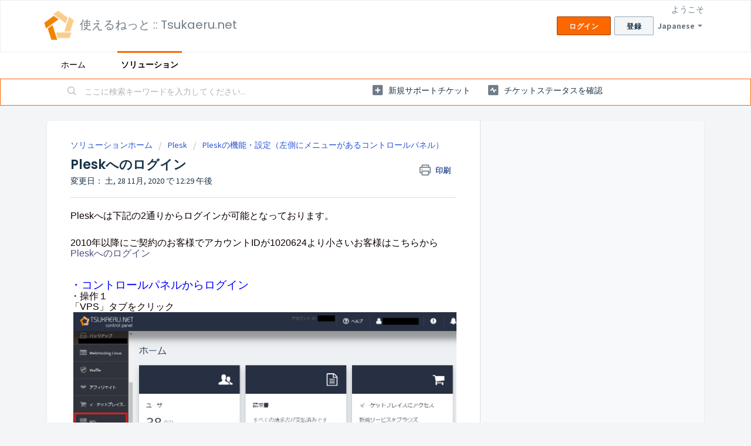

--- FILE ---
content_type: text/html; charset=utf-8
request_url: https://support.tsukaeru.net/ja-JP/support/solutions/articles/65000032716-plesk%E3%81%B8%E3%81%AE%E3%83%AD%E3%82%B0%E3%82%A4%E3%83%B3
body_size: 9567
content:
<!DOCTYPE html>
       
        <!--[if lt IE 7]><html class="no-js ie6 dew-dsm-theme " lang="ja-JP" dir="ltr" data-date-format="non_us"><![endif]-->       
        <!--[if IE 7]><html class="no-js ie7 dew-dsm-theme " lang="ja-JP" dir="ltr" data-date-format="non_us"><![endif]-->       
        <!--[if IE 8]><html class="no-js ie8 dew-dsm-theme " lang="ja-JP" dir="ltr" data-date-format="non_us"><![endif]-->       
        <!--[if IE 9]><html class="no-js ie9 dew-dsm-theme " lang="ja-JP" dir="ltr" data-date-format="non_us"><![endif]-->       
        <!--[if IE 10]><html class="no-js ie10 dew-dsm-theme " lang="ja-JP" dir="ltr" data-date-format="non_us"><![endif]-->       
        <!--[if (gt IE 10)|!(IE)]><!--><html class="no-js  dew-dsm-theme " lang="ja-JP" dir="ltr" data-date-format="non_us"><!--<![endif]-->
	<head>
		
		<!-- Title for the page -->
<title> Pleskへのログイン : 使えるねっと :: Tsukaeru.net </title>

<!-- Meta information -->

      <meta charset="utf-8" />
      <meta http-equiv="X-UA-Compatible" content="IE=edge,chrome=1" />
      <meta name="description" content= "" />
      <meta name="author" content= "" />
       <meta property="og:title" content="Pleskへのログイン" />  <meta property="og:url" content="https://support.tsukaeru.net/ja-JP/support/solutions/articles/65000032716-plesk%E3%81%B8%E3%81%AE%E3%83%AD%E3%82%B0%E3%82%A4%E3%83%B3" />  <meta property="og:description" content=" Pleskへは下記の2通りからログインが可能となっております。  2010年以降にご契約のお客様でアカウントIDが1020624より小さいお客様はこちらから Pleskへのログイン   ・コントロールパネルからログイン ・操作１ 「VPS」タブをクリック ・操作２該当のサーバーをクリック  操作３ページ下部の「PLESK」の「アクション」をクリックします 「Pleskへログイン」をクリックでログインが完了となります。  操作４※セキュリティの警告画面 PleskはSSL証明書機関が発行す..." />  <meta property="og:image" content="https://s3.amazonaws.com/cdn.freshdesk.com/data/helpdesk/attachments/production/65000042386/logo/aLlYzybziRna1pEfwiD1hXdMO8eKoZHoBQ.png?X-Amz-Algorithm=AWS4-HMAC-SHA256&amp;amp;X-Amz-Credential=AKIAS6FNSMY2XLZULJPI%2F20260114%2Fus-east-1%2Fs3%2Faws4_request&amp;amp;X-Amz-Date=20260114T074050Z&amp;amp;X-Amz-Expires=604800&amp;amp;X-Amz-SignedHeaders=host&amp;amp;X-Amz-Signature=50f35f497b9b7279f4bd4e2fcf0537b2561d639b4468f3160a9f25bf9b92f424" />  <meta property="og:site_name" content="使えるねっと :: Tsukaeru.net" />  <meta property="og:type" content="article" />  <meta name="twitter:title" content="Pleskへのログイン" />  <meta name="twitter:url" content="https://support.tsukaeru.net/ja-JP/support/solutions/articles/65000032716-plesk%E3%81%B8%E3%81%AE%E3%83%AD%E3%82%B0%E3%82%A4%E3%83%B3" />  <meta name="twitter:description" content=" Pleskへは下記の2通りからログインが可能となっております。  2010年以降にご契約のお客様でアカウントIDが1020624より小さいお客様はこちらから Pleskへのログイン   ・コントロールパネルからログイン ・操作１ 「VPS」タブをクリック ・操作２該当のサーバーをクリック  操作３ページ下部の「PLESK」の「アクション」をクリックします 「Pleskへログイン」をクリックでログインが完了となります。  操作４※セキュリティの警告画面 PleskはSSL証明書機関が発行す..." />  <meta name="twitter:image" content="https://s3.amazonaws.com/cdn.freshdesk.com/data/helpdesk/attachments/production/65000042386/logo/aLlYzybziRna1pEfwiD1hXdMO8eKoZHoBQ.png?X-Amz-Algorithm=AWS4-HMAC-SHA256&amp;amp;X-Amz-Credential=AKIAS6FNSMY2XLZULJPI%2F20260114%2Fus-east-1%2Fs3%2Faws4_request&amp;amp;X-Amz-Date=20260114T074050Z&amp;amp;X-Amz-Expires=604800&amp;amp;X-Amz-SignedHeaders=host&amp;amp;X-Amz-Signature=50f35f497b9b7279f4bd4e2fcf0537b2561d639b4468f3160a9f25bf9b92f424" />  <meta name="twitter:card" content="summary" />  <link rel="canonical" href="https://support.tsukaeru.net/ja-JP/support/solutions/articles/65000032716-plesk%E3%81%B8%E3%81%AE%E3%83%AD%E3%82%B0%E3%82%A4%E3%83%B3" />  <link rel='alternate' hreflang="ja-JP" href="https://support.tsukaeru.net/ja-JP/support/solutions/articles/65000032716-plesk%E3%81%B8%E3%81%AE%E3%83%AD%E3%82%B0%E3%82%A4%E3%83%B3"/> 

<!-- Responsive setting -->
<link rel="apple-touch-icon" href="https://s3.amazonaws.com/cdn.freshdesk.com/data/helpdesk/attachments/production/65000042369/fav_icon/aJCKNHNmMX6f9gUKbDKTF0UvEC98GaZz0g.ico" />
        <link rel="apple-touch-icon" sizes="72x72" href="https://s3.amazonaws.com/cdn.freshdesk.com/data/helpdesk/attachments/production/65000042369/fav_icon/aJCKNHNmMX6f9gUKbDKTF0UvEC98GaZz0g.ico" />
        <link rel="apple-touch-icon" sizes="114x114" href="https://s3.amazonaws.com/cdn.freshdesk.com/data/helpdesk/attachments/production/65000042369/fav_icon/aJCKNHNmMX6f9gUKbDKTF0UvEC98GaZz0g.ico" />
        <link rel="apple-touch-icon" sizes="144x144" href="https://s3.amazonaws.com/cdn.freshdesk.com/data/helpdesk/attachments/production/65000042369/fav_icon/aJCKNHNmMX6f9gUKbDKTF0UvEC98GaZz0g.ico" />
        <meta name="viewport" content="width=device-width, initial-scale=1.0, maximum-scale=5.0, user-scalable=yes" /> 
		
		<!-- Adding meta tag for CSRF token -->
		<meta name="csrf-param" content="authenticity_token" />
<meta name="csrf-token" content="YV3Bcv4Mny6FsBtJL61qTgby4irPVRxSd1VG6lM59B96sqHErfxa94Ku9wEY5mEyUmDBIM9BTJb+wUbyrmHR3A==" />
		<!-- End meta tag for CSRF token -->
		
		<!-- Fav icon for portal -->
		<link rel='shortcut icon' href='https://s3.amazonaws.com/cdn.freshdesk.com/data/helpdesk/attachments/production/65000042369/fav_icon/aJCKNHNmMX6f9gUKbDKTF0UvEC98GaZz0g.ico' />

		<!-- Base stylesheet -->
 
		<link rel="stylesheet" media="print" href="https://assets3.freshdesk.com/assets/cdn/portal_print-6e04b27f27ab27faab81f917d275d593fa892ce13150854024baaf983b3f4326.css" />
	  		<link rel="stylesheet" media="screen" href="https://assets6.freshdesk.com/assets/cdn/falcon_portal_utils-a58414d6bc8bc6ca4d78f5b3f76522e4970de435e68a5a2fedcda0db58f21600.css" />	

		
		<!-- Theme stylesheet -->

		<link href="/support/theme.css?v=4&amp;d=1655264799" media="screen" rel="stylesheet" type="text/css">

		<!-- Google font url if present -->
		<link href='https://fonts.googleapis.com/css?family=Source+Sans+Pro:regular,italic,600,700,700italic|Poppins:regular,600,700' rel='stylesheet' type='text/css' nonce='L3rIu2TxMIPNoq8Kv4gNQA=='>

		<!-- Including default portal based script framework at the top -->
		<script src="https://assets9.freshdesk.com/assets/cdn/portal_head_v2-d07ff5985065d4b2f2826fdbbaef7df41eb75e17b915635bf0413a6bc12fd7b7.js"></script>
		<!-- Including syntexhighlighter for portal -->
		<script src="https://assets4.freshdesk.com/assets/cdn/prism-841b9ba9ca7f9e1bc3cdfdd4583524f65913717a3ab77714a45dd2921531a402.js"></script>

		

		<!-- Access portal settings information via javascript -->
		 <script type="text/javascript">     var portal = {"language":"ja-JP","name":"使えるねっと :: Tsukaeru.net","contact_info":"","current_page_name":"article_view","current_tab":"solutions","vault_service":{"url":"https://vault-service.freshworks.com/data","max_try":2,"product_name":"fd"},"current_account_id":1451044,"preferences":{"bg_color":"#f3f5f7","header_color":"#ffffff","help_center_color":"#f3f5f7","footer_color":"#183247","tab_color":"#ffffff","tab_hover_color":"#fe6700","btn_background":"#f3f5f7","btn_primary_background":"#fe6700","baseFont":"Source Sans Pro","textColor":"#183247","headingsFont":"Poppins","headingsColor":"#183247","linkColor":"#183247","linkColorHover":"#FFCB70","inputFocusRingColor":"#fe6700","nonResponsive":false,"personalized_articles":true},"image_placeholders":{"spacer":"https://assets4.freshdesk.com/assets/misc/spacer.gif","profile_thumb":"https://assets3.freshdesk.com/assets/misc/profile_blank_thumb-4a7b26415585aebbd79863bd5497100b1ea52bab8df8db7a1aecae4da879fd96.jpg","profile_medium":"https://assets2.freshdesk.com/assets/misc/profile_blank_medium-1dfbfbae68bb67de0258044a99f62e94144f1cc34efeea73e3fb85fe51bc1a2c.jpg"},"falcon_portal_theme":true,"current_object_id":65000032716};     var attachment_size = 20;     var blocked_extensions = "";     var allowed_extensions = "";     var store = { 
        ticket: {},
        portalLaunchParty: {} };    store.portalLaunchParty.ticketFragmentsEnabled = false;    store.pod = "us-east-1";    store.region = "US"; </script> 


			    <script src="https://wchat.freshchat.com/js/widget.js" nonce="L3rIu2TxMIPNoq8Kv4gNQA=="></script>

	</head>
	<body>
            	
		
		
		
	<header class="banner">
		<div class="banner-wrapper page">
			<div class="banner-title">
				<a href="https://www.tsukaeru.net"class='portal-logo'><span class="portal-img"><i></i>
                    <img src='https://s3.amazonaws.com/cdn.freshdesk.com/data/helpdesk/attachments/production/65000042386/logo/aLlYzybziRna1pEfwiD1hXdMO8eKoZHoBQ.png' alt="ロゴ"
                        onerror="default_image_error(this)" data-type="logo" />
                 </span></a>
				<h1 class="ellipsis heading">使えるねっと :: Tsukaeru.net</h1>
			</div>
			<nav class="banner-nav">
				<div class="banner-language-selector pull-right" data-tabs="tabs"
                data-toggle='tooltip' data-placement="bottom" title=""><ul class="language-options" role="tablist"><li class="dropdown"><h5 class="dropdown-toggle" data-toggle="dropdown"><span>Japanese</span><span class="caret"></span></h5><ul class="dropdown-menu " role="menu" aria-labelledby="dropdownMenu"><li><a class="active" tabindex="-1" href="/ja-JP/support/solutions/articles/65000032716-plesk%E3%81%B8%E3%81%AE%E3%83%AD%E3%82%B0%E3%82%A4%E3%83%B3"><span class='icon-dd-tick-dark'></span>Japanese </a></li><li><a class=" unavailable-language" tabindex="-1" href="/en/support/solutions/articles/65000032716-plesk%E3%81%B8%E3%81%AE%E3%83%AD%E3%82%B0%E3%82%A4%E3%83%B3">English</a></li></ul></li></ul></div> <div class="welcome">ようこそ <b></b> </div>  <b><a href="/ja-JP/support/login"><b>ログイン</b></a></b> &nbsp;<b><a href="/ja-JP/support/signup"><b>登録</b></a></b>
			</nav>
		</div>
	</header>
	<nav class="page-tabs">
		<div class="page no-padding no-header-tabs">
			
				<a data-toggle-dom="#header-tabs" href="#" data-animated="true" class="mobile-icon-nav-menu show-in-mobile"></a>
				<div class="nav-link" id="header-tabs">
					
						
							<a href="/ja-JP/support/home" class="">ホーム</a>
						
					
						
							<a href="/ja-JP/support/solutions" class="active">ソリューション</a>
						
					
				</div>
			
		</div>
	</nav>

<!-- Search and page links for the page -->

	<section class="help-center-sc rounded-6">
		<div class="page no-padding">
		<div class="hc-search">
			<div class="hc-search-c">
				<form class="hc-search-form print--remove" autocomplete="off" action="/ja-JP/support/search/solutions" id="hc-search-form" data-csrf-ignore="true">
	<div class="hc-search-input">
	<label for="support-search-input" class="hide">ここに検索キーワードを入力してください...</label>
		<input placeholder="ここに検索キーワードを入力してください..." type="text"
			name="term" class="special" value=""
            rel="page-search" data-max-matches="10" id="support-search-input">
	</div>
	<div class="hc-search-button">
		<button class="btn btn-primary" aria-label="検索" type="submit" autocomplete="off">
			<i class="mobile-icon-search hide-tablet"></i>
			<span class="hide-in-mobile">
				検索
			</span>
		</button>
	</div>
</form>
			</div>
		</div>
		<div class="hc-nav ">
			 <nav>   <div>
              <a href="/ja-JP/support/tickets/new" class="mobile-icon-nav-newticket new-ticket ellipsis" title="新規サポートチケット">
                <span> 新規サポートチケット </span>
              </a>
            </div>   <div>
              <a href="/ja-JP/support/tickets" class="mobile-icon-nav-status check-status ellipsis" title="チケットステータスを確認">
                <span>チケットステータスを確認</span>
              </a>
            </div>  </nav>
		</div>
		</div>
	</section>



<div class="page">
	
	
	<!-- Search and page links for the page -->
	

	<!-- Notification Messages -->
	 <div class="alert alert-with-close notice hide" id="noticeajax"></div> 

	
	<div class="c-wrapper">		
		<section class="main content rounded-6 min-height-on-desktop fc-article-show" id="article-show-65000032716">
	<div class="breadcrumb">
		<a href="/ja-JP/support/solutions"> ソリューションホーム </a>
		<a href="/ja-JP/support/solutions/65000020277">Plesk</a>
		<a href="/ja-JP/support/solutions/folders/65000029813">Pleskの機能・設定（左側にメニューがあるコントロールパネル）</a>
	</div>
	<b class="page-stamp page-stamp-article">
		<b class="icon-page-article"></b>
	</b>

	<h2 class="heading">Pleskへのログイン
	 	<a href="javascript:print();"
            class="solution-print--icon print--remove"
 			title="この記事を印刷"
 			arial-role="link"
 			arial-label="この記事を印刷"
 		>
			<span class="icon-print"></span>
			<span class="text-print">印刷</span>
 		</a>
	</h2>
	
	<p>変更日： 土, 28 11月, 2020 で 12:29 午後</p>
	<hr />
	

	<article class="article-body" id="article-body" rel="image-enlarge">
		<p data-identifyelement="472" style="box-sizing: border-box; margin: 0px 0px calc(24px); color: rgb(14, 1, 1); font-family: Lato, sans-serif; font-size: 16px; font-style: normal; font-variant-ligatures: normal; font-variant-caps: normal; font-weight: 400; letter-spacing: normal; orphans: 2; text-align: start; text-indent: 0px; text-transform: none; white-space: normal; widows: 2; word-spacing: 0px; -webkit-text-stroke-width: 0px;  text-decoration-style: initial; text-decoration-color: initial;">Pleskへは下記の2通りからログインが可能となっております。</p><p data-identifyelement="473" style="box-sizing: border-box; margin: 0px 0px calc(24px); color: rgb(14, 1, 1); font-family: Lato, sans-serif; font-size: 16px; font-style: normal; font-variant-ligatures: normal; font-variant-caps: normal; font-weight: 400; letter-spacing: normal; orphans: 2; text-align: start; text-indent: 0px; text-transform: none; white-space: normal; widows: 2; word-spacing: 0px; -webkit-text-stroke-width: 0px;  text-decoration-style: initial; text-decoration-color: initial;">2010年以降にご契約のお客様でアカウントIDが1020624より小さいお客様はこちらから<br style="box-sizing: border-box;" data-identifyelement="474"><a data-identifyelement="475" href="https://support.tsukaeru.net/ja-JP/support/solutions/articles/65000032768" style="box-sizing: border-box; background-color: transparent; color: rgb(80, 77, 127); text-decoration: none;">Pleskへのログイン</a><br style="box-sizing: border-box;" data-identifyelement="476"><br style="box-sizing: border-box;" data-identifyelement="477"><br style="box-sizing: border-box;" data-identifyelement="478"><span data-identifyelement="479" style="box-sizing: border-box; font-size: 14pt; color: rgb(0, 0, 255);">・コントロールパネルからログイン</span><br style="box-sizing: border-box;" data-identifyelement="480">・操作１<br style="box-sizing: border-box;" data-identifyelement="481">「VPS」タブをクリック<br style="box-sizing: border-box;" data-identifyelement="482"><img src="https://s3.amazonaws.com/cdn.freshdesk.com/data/helpdesk/attachments/production/65000177362/original/guOLBbR5on1l0S87Ofw-Q11ag6JBmmE5sw.png?1592295110" alt="" width="835" height="391" style="box-sizing: border-box; border: 0px; max-width: 100%; height: auto;" class="fr-fic fr-dii" data-attachment="[object Object]" data-id="65000177362" data-identifyelement="483">・操作２該当のサーバーをクリック<br style="box-sizing: border-box;" data-identifyelement="484"><br style="box-sizing: border-box;" data-identifyelement="485"><img src="https://s3.amazonaws.com/cdn.freshdesk.com/data/helpdesk/attachments/production/65000177361/original/cy0y24G7A3jmYym0QMKJb4GhnfgKJdUttA.png?1592295110" alt="" width="839" height="404" style="box-sizing: border-box; border: 0px; max-width: 100%; height: auto;" class="fr-fic fr-dii" data-attachment="[object Object]" data-id="65000177361" data-identifyelement="486">操作３ページ下部の「PLESK」の「アクション」をクリックします<br style="box-sizing: border-box;" data-identifyelement="487">「Pleskへログイン」をクリックでログインが完了となります。<br style="box-sizing: border-box;" data-identifyelement="488"><br style="box-sizing: border-box;" data-identifyelement="489"><img src="https://s3.amazonaws.com/cdn.freshdesk.com/data/helpdesk/attachments/production/65000177363/original/2RzTFoSbhOLOGPuvAs2zoMDzPafktHPzsg.png?1592295110" alt="" width="838" height="408" style="box-sizing: border-box; border: 0px; max-width: 100%; height: auto;" class="fr-fic fr-dii" data-attachment="[object Object]" data-id="65000177363" data-identifyelement="490">操作４※セキュリティの警告画面<br style="box-sizing: border-box;" data-identifyelement="491">PleskはSSL証明書機関が発行する証明書ではなく、自己署名証明書が適用されております。<br style="box-sizing: border-box;" data-identifyelement="492">そのため、セキュリティに関する警告画面が表示されます。<br style="box-sizing: border-box;" data-identifyelement="493">Pleskへの接続のためにはページ下部の「詳細設定」(画像はクリック後のため「詳細情報を表示しない」なっております)を<br style="box-sizing: border-box;" data-identifyelement="494">クリックしていただき「〇〇〇〇にアクセスする(安全ではありません)」(〇〇〇〇はIPアドレス)をクリックしていただき、<br style="box-sizing: border-box;" data-identifyelement="495">閲覧を続行してください。<br style="box-sizing: border-box;" data-identifyelement="496"><img src="https://s3.amazonaws.com/cdn.freshdesk.com/data/helpdesk/attachments/production/65000177360/original/BBi8sT6eUsw_ecvZNojeJCmzYklzjPnSeQ.png?1592295110" alt="" width="536" height="437" style="box-sizing: border-box; border: 0px; max-width: 100%; height: auto;" class="fr-fic fr-dii" data-attachment="[object Object]" data-id="65000177360" data-identifyelement="497"></p><p data-identifyelement="498" style="box-sizing: border-box; margin: 0px 0px calc(24px); color: rgb(14, 1, 1); font-family: Lato, sans-serif; font-size: 16px; font-style: normal; font-variant-ligatures: normal; font-variant-caps: normal; font-weight: 400; letter-spacing: normal; orphans: 2; text-align: start; text-indent: 0px; text-transform: none; white-space: normal; widows: 2; word-spacing: 0px; -webkit-text-stroke-width: 0px;  text-decoration-style: initial; text-decoration-color: initial;"><span data-identifyelement="499" style="box-sizing: border-box; font-size: 14pt; color: rgb(0, 0, 255);">・URLを直接入力してログインする<br style="box-sizing: border-box;" data-identifyelement="500"></span><br style="box-sizing: border-box;" data-identifyelement="501">ブラウザにて”<a data-identifyelement="502" href="https://VPS%E3%81%AEIP%E3%82%A2%E3%83%89%E3%83%AC%E3%82%B9:8443%E2%80%9D%E3%81%A8%E5%85%A5%E5%8A%9B%E3%81%97%E3%82%A2%E3%82%AF%E3%82%BB%E3%82%B9%E3%81%99%E3%82%8B" rel="noreferrer">https://VPSのIPアドレス:8443”と入力しアクセスする</a><br style="box-sizing: border-box;" data-identifyelement="503">ex. <a data-identifyelement="504" style="box-sizing: border-box; background-color: transparent; color: rgb(80, 77, 127); text-decoration: none;">https://123.45.56.89:8443</a><br style="box-sizing: border-box;" data-identifyelement="505">IPアドレスの確認につきましては、上記「コントロールパネルからログイン」の「操作３」の画面より確認することが可能となっております。<br style="box-sizing: border-box;" data-identifyelement="506">下記の画像の赤く四角で囲った箇所をご確認ください。<br style="box-sizing: border-box;" data-identifyelement="507"><img src="https://s3.amazonaws.com/cdn.freshdesk.com/data/helpdesk/attachments/production/65000177364/original/HzkBe9XE2I4XkYnF1ugOeh2jKrFKF1CxKw.png?1592295110" alt="" width="830" height="395" style="box-sizing: border-box; border: 0px; max-width: 100%; height: auto;" class="fr-fic fr-dii" data-attachment="[object Object]" data-id="65000177364" data-identifyelement="508">URLを入力いたしますと、「操作４」の画面へと遷移いたします。</p>
	</article>

	<hr />	
		

	<!--	<p class="article-vote" id="voting-container" 
											data-user-id="" 
											data-article-id="65000032716"
											data-language="ja-JP">
										この回答は役に立ちましたか？<span data-href="/ja-JP/support/solutions/articles/65000032716/thumbs_up" class="vote-up a-link" id="article_thumbs_up" 
									data-remote="true" data-method="put" data-update="#voting-container" 
									data-user-id=""
									data-article-id="65000032716"
									data-language="ja-JP"
									data-update-with-message="お役に立てて嬉しいです。フィードバックありがとうございました。">
								はい</span><span class="vote-down-container"><span data-href="/ja-JP/support/solutions/articles/65000032716/thumbs_down" class="vote-down a-link" id="article_thumbs_down" 
									data-remote="true" data-method="put" data-update="#vote-feedback-form" 
									data-user-id=""
									data-article-id="65000032716"
									data-language="ja-JP"
									data-hide-dom="#voting-container" data-show-dom="#vote-feedback-container">
								いいえ</span></span></p><a class="hide a-link" id="vote-feedback-form-link" data-hide-dom="#vote-feedback-form-link" data-show-dom="#vote-feedback-container">フィードバックを送信</a><div id="vote-feedback-container"class="hide">	<div class="lead">お役に立てずに申し訳ございません。この記事を向上させるためにフィードバックをお願い致します。</div>	<div id="vote-feedback-form">		<div class="sloading loading-small loading-block"></div>	</div></div>　-->
		
</section>
<section class="sidebar content rounded-6 fc-related-articles">
	<div id="related_articles"><div class="cs-g-c"><section class="article-list"><h3 class="list-lead">関連記事</h3><ul rel="remote" 
			data-remote-url="/ja-JP/support/search/articles/65000032716/related_articles?container=related_articles&limit=10" 
			id="related-article-list"></ul></section></div></div>
</section>

	</div>
	

	

</div>

	<footer class="footer rounded-6">
		<nav class="footer-links page no-padding">
			
					
						<a href="/ja-JP/support/home" class="">ホーム</a>
					
						<a href="/ja-JP/support/solutions" class="active">ソリューション</a>
					
			
			
			  <a href="#portal-cookie-info" rel="freshdialog" data-lazy-load="true" class="cookie-link"
        data-width="450px" title="当社がクッキーを使用する理由" data-template-footer="">
        クッキーポリシー
      </a> <div id="portal-cookie-info" class="hide"><textarea>
        <p>当社はFreshdeskより良い体験を提供できるようクッキーを使用しています。 </p>
        <p>当社がどのような種類のクッキーをどのように使用しているかの詳細は<a href="https://www.freshworks.com/privacy/" target="_blank" rel="nofollow">プライバシーポリシー</a> からご覧いただけます。もしあなたがクッキーを好まない、あるいは控えたい場合は、クッキーをまとめて無効にすることができます。Freshdeskサービスは数種類のクッキーを気に入っているため(特にチョコチップのクッキーが大好きです)Freshdeskの一部はクッキーを無効にすると適切に機能しない場合があることをご了承ください。　</p>
        <p>ブラウザでクッキーをすべて無効にする選択をなさらない限り、当社はあなたが当社のクッキー使用法に同意し、<a href="https://www.freshworks.com/privacy/" target="_blank" rel="nofollow">プライバシーポリシー</a>に説明されている通りで異存がないと判断します。　</p>
      </textarea></div> 
		</nav>
	</footer>
	  <div class="copyright">
        <a href=https://freshdesk.jp/?utm_source=portal&utm_medium=reflink&utm_campaign=portal_reflink target="_blank" rel="nofollow"> ヘルプデスクソフトウェア </a>
        by Freshdesk
      </div> 




			<script src="https://assets2.freshdesk.com/assets/cdn/portal_bottom-0fe88ce7f44d512c644a48fda3390ae66247caeea647e04d017015099f25db87.js"></script>

		<script src="https://assets5.freshdesk.com/assets/cdn/redactor-642f8cbfacb4c2762350a557838bbfaadec878d0d24e9a0d8dfe90b2533f0e5d.js"></script> 
		<script src="https://assets4.freshdesk.com/assets/cdn/lang/ja-jp-bbe23039737e012d23d5142af6755e05c96f4a50dbc0bb185ca2c41b0a796cd7.js"></script>
		<!-- for i18n-js translations -->
  		<script src="https://assets2.freshdesk.com/assets/cdn/i18n/portal/ja-JP-b3ed614ad9bb2d6d23421815765715f0b5cfa80094dd0774d71f60db35973ab9.js"></script>
		<!-- Including default portal based script at the bottom -->
		<script nonce="L3rIu2TxMIPNoq8Kv4gNQA==">
//<![CDATA[
	
	jQuery(document).ready(function() {
					
		// Setting the locale for moment js
		moment.lang('ja-jp');

		var validation_meassages = {"required":"このフィールドは必須です。","remote":"このフィールドを修正してください。","email":"有効なメールアドレスを入力してください。","url":"有効なURLを入力してください。","date":"有効な日付を入力してください。","dateISO":"有効な日付を入力してください（ISO）。","number":"有効な番号を入力してください。","digits":"数字だけで入力してください。","creditcard":"有効なクレジットカード番号を入力してください。","equalTo":"同じ値を再度入力してください。","two_decimal_place_warning":"Value cannot have more than 2 decimal digits","integration_no_match":"一致するデータがありません...","select_atleast_one":"少なくとも 1 つのオプションを選択してください。","ember_method_name_reserved":"この名前は予約済みなので使用できません。別の名前を選択してください。"}	

		jQuery.extend(jQuery.validator.messages, validation_meassages );


		jQuery(".call_duration").each(function () {
			var format,time;
			if (jQuery(this).data("time") === undefined) { return; }
			if(jQuery(this).hasClass('freshcaller')){ return; }
			time = jQuery(this).data("time");
			if (time>=3600) {
			 format = "hh:mm:ss";
			} else {
				format = "mm:ss";
			}
			jQuery(this).html(time.toTime(format));
		});
	});

	// Shortcuts variables
	var Shortcuts = {"global":{"help":"?","save":"mod+return","cancel":"esc","search":"/","status_dialog":"mod+alt+return","save_cuctomization":"mod+shift+s"},"app_nav":{"dashboard":"g d","tickets":"g t","social":"g e","solutions":"g s","forums":"g f","customers":"g c","reports":"g r","admin":"g a","ticket_new":"g n","compose_email":"g m"},"pagination":{"previous":"alt+left","next":"alt+right","alt_previous":"j","alt_next":"k"},"ticket_list":{"ticket_show":"return","select":"x","select_all":"shift+x","search_view":"v","show_description":"space","unwatch":"w","delete":"#","pickup":"@","spam":"!","close":"~","silent_close":"alt+shift+`","undo":"z","reply":"r","forward":"f","add_note":"n","scenario":"s"},"ticket_detail":{"toggle_watcher":"w","reply":"r","forward":"f","add_note":"n","close":"~","silent_close":"alt+shift+`","add_time":"m","spam":"!","delete":"#","show_activities_toggle":"}","properties":"p","expand":"]","undo":"z","select_watcher":"shift+w","go_to_next":["j","down"],"go_to_previous":["k","up"],"scenario":"s","pickup":"@","collaboration":"d"},"social_stream":{"search":"s","go_to_next":["j","down"],"go_to_previous":["k","up"],"open_stream":["space","return"],"close":"esc","reply":"r","retweet":"shift+r"},"portal_customizations":{"preview":"mod+shift+p"},"discussions":{"toggle_following":"w","add_follower":"shift+w","reply_topic":"r"}};
	
	// Date formats
	var DATE_FORMATS = {"non_us":{"moment_date_with_week":"ddd, D MMM, YYYY","datepicker":"d M, yy","datepicker_escaped":"d M yy","datepicker_full_date":"D, d M, yy","mediumDate":"d MMM, yyyy"},"us":{"moment_date_with_week":"ddd, MMM D, YYYY","datepicker":"M d, yy","datepicker_escaped":"M d yy","datepicker_full_date":"D, M d, yy","mediumDate":"MMM d, yyyy"}};

	var lang = { 
		loadingText: "お待ちください...",
		viewAllTickets: "View all tickets"
	};


//]]>
</script> 

		

		<img src='/ja-JP/support/solutions/articles/65000032716-plesk%E3%81%B8%E3%81%AE%E3%83%AD%E3%82%B0%E3%82%A4%E3%83%B3/hit' alt='記事の表示回数' aria-hidden='true'/>
		<script type="text/javascript">
     		I18n.defaultLocale = "en";
     		I18n.locale = "ja-JP";
		</script>
			  <script nonce="L3rIu2TxMIPNoq8Kv4gNQA==">
//<![CDATA[

    jQuery(document).ready(function() {
      window.fcWidget.init({
        token: "6978aac7-cd98-48bd-b5e0-d13bce7f67e1",
        host: "https://wchat.freshchat.com",
        cspNonce: "L3rIu2TxMIPNoq8Kv4gNQA==",
      });    
    });

//]]>
</script>
    	


		<!-- Include dynamic input field script for signup and profile pages (Mint theme) -->

	</body>
</html>
